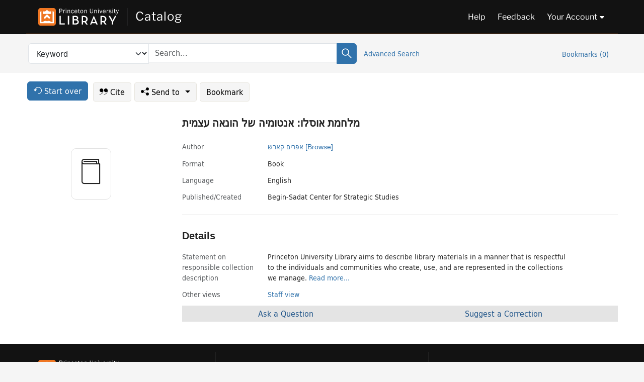

--- FILE ---
content_type: text/html; charset=utf-8
request_url: https://catalog.princeton.edu/catalog/99126750934906421
body_size: 5922
content:
<!DOCTYPE html>
<html lang="en" class="no-js">
  <head>
    <meta charset="utf-8">
    <meta http-equiv="Content-Type" content="text/html; charset=utf-8">

    <!-- Mobile viewport optimization h5bp.com/ad -->
    <meta name="HandheldFriendly" content="True">
    <meta name="viewport" content="width=device-width,initial-scale=1.0">

    <!-- OpenGraph metadata when sharing links, e.g., on FB -->
    <meta property="og:title" content="מלחמת אוסלו: אנטומיה של הונאה עצמית - Princeton University Library Catalog" />

    <title>מלחמת אוסלו: אנטומיה של הונאה עצמית - Princeton University Library Catalog</title>
    <link href="https://catalog.princeton.edu/catalog/opensearch.xml" title="Princeton University Library Catalog" type="application/opensearchdescription+xml" rel="search" />
    <link rel="icon" type="image/x-icon" href="/assets/favicon-d278d313ce27645290d60126dc43dc8f0e84a9ba48f4efce479d6f0658b6bf75.ico" />
    <link rel="stylesheet" href="/assets/application-90178cb8126dbe2a4783120e394f5034bcaf374c7e30033f821567c7fcdcf14e.css" media="screen" />
    <link rel="stylesheet" href="/assets/print-dab7197237f1eb28d6fec055fc9ab977543de68f256d5beae619e343a34441e0.css" media="print" />
    <link href="https://maxcdn.bootstrapcdn.com/font-awesome/4.6.3/css/font-awesome.min.css" rel="stylesheet" integrity="sha384-T8Gy5hrqNKT+hzMclPo118YTQO6cYprQmhrYwIiQ/3axmI1hQomh7Ud2hPOy8SP1" crossorigin="anonymous">
      <script src="/assets/application-9381c526548e4852e14851f3e55b349ec4b25b4cc3d8eceec35fab2889346b04.js"></script>
      <script src="/vite/assets/application-BzGdfVtu.js" crossorigin="anonymous" type="module"></script><link rel="modulepreload" href="/vite/assets/lux_import-B7wYYdrF.js" as="script" crossorigin="anonymous"><link rel="stylesheet" href="/vite/assets/lux_import-DYZrO5PN.css" media="screen" />
    <script>window.Global = {"graphql":{"uri":"https://figgy.princeton.edu/graphql"},"figgy":{"url":"https://figgy.princeton.edu"}}</script>
    
    <script src="https://www.google.com/books/jsapi.js" defer="defer"></script>
    <meta name="csrf-param" content="authenticity_token" />
<meta name="csrf-token" content="dCecB2yIgHzTS0R18wiKgjXCsA_Nwu6-PTLYnchSq8RkAbwmaS4Lq_cD0jpgDNVwIqTDmSGgSEwN3R8lejqsmQ" />
    <link rel="alternate" title="xml" type="application/xml" href="https://catalog.princeton.edu/catalog/99126750934906421.xml" />
<link rel="alternate" title="marc" type="application/marc" href="https://catalog.princeton.edu/catalog/99126750934906421.marc" />
<link rel="alternate" title="marcxml" type="application/marcxml+xml" href="https://catalog.princeton.edu/catalog/99126750934906421.marcxml" />
<link rel="alternate" title="openurl_ctx_kev" type="application/x-openurl-ctx-kev" href="https://catalog.princeton.edu/catalog/99126750934906421.openurl_ctx_kev" />
<link rel="alternate" title="refworks_marc_txt" type="text/plain" href="https://catalog.princeton.edu/catalog/99126750934906421.refworks_marc_txt" />
<link rel="alternate" title="endnote" type="application/x-endnote-refer" href="https://catalog.princeton.edu/catalog/99126750934906421.endnote" />
<link rel="alternate" title="dc_xml" type="text/xml" href="https://catalog.princeton.edu/catalog/99126750934906421.dc_xml" />
<link rel="alternate" title="oai_dc_xml" type="text/xml" href="https://catalog.princeton.edu/catalog/99126750934906421.oai_dc_xml" />
<link rel="alternate" title="rdf_dc" type="text/xml" href="https://catalog.princeton.edu/catalog/99126750934906421.rdf_dc" />
<link rel="alternate" title="ris" type="application/x-research-info-systems" href="https://catalog.princeton.edu/catalog/99126750934906421.ris" />
<link rel="alternate" title="mendeley" type="application/x-research-info-systems" href="https://catalog.princeton.edu/catalog/99126750934906421.mendeley" />
<link rel="alternate" title="jsonld" type="application/ld+json" href="https://catalog.princeton.edu/catalog/99126750934906421.jsonld" />
<link rel="alternate" title="mla" type="text/html" href="https://catalog.princeton.edu/catalog/99126750934906421.mla" />
<link rel="alternate" title="apa" type="text/html" href="https://catalog.princeton.edu/catalog/99126750934906421.apa" />
<link rel="alternate" title="chicago_author_date" type="text/html" href="https://catalog.princeton.edu/catalog/99126750934906421.chicago_author_date" />
<link rel="alternate" title="chicago_notes_bibliography" type="text/html" href="https://catalog.princeton.edu/catalog/99126750934906421.chicago_notes_bibliography" />
    <!-- Google Tag Manager -->
<script>(function(w,d,s,l,i){w[l]=w[l]||[];w[l].push({'gtm.start':new Date().getTime(),event:'gtm.js'});var f=d.getElementsByTagName(s)[0],j=d.createElement(s),dl=l!='dataLayer'?'&l='+l:'';j.async=true;j.src='https://www.googletagmanager.com/gtm.js?id='+i+dl;f.parentNode.insertBefore(j,f);})(window,document,'script','dataLayer','GTM-W8GV6VVT');</script>
<!-- End Google Tag Manager -->

  </head>

  <body class="blacklight-catalog blacklight-catalog-show"
        data-bibdata-base-url="https://bibdata.princeton.edu" >
  <nav id="skip-link" role="navigation" aria-label="Skip links">
    <!-- Google Tag Manager (noscript) -->
<noscript><iframe aria-hidden='true' src="https://www.googletagmanager.com/ns.html?id=GTM-W8GV6VVT" height="0" width="0" style="display:none;visibility:hidden"></iframe></noscript>
<!-- End Google Tag Manager (noscript) -->

      <a class="element-invisible element-focusable rounded-bottom py-2 px-3" data-turbolinks="false" href="#search_field">Skip to search</a>
    <a class="element-invisible element-focusable rounded-bottom py-2 px-3" data-turbolinks="false" href="#main-container">Skip to main content</a>
    
  </nav>
  
<header class="lux">
  <div class="pul_header">
      <orangelight-header bookmarks="0" :logged-in="false"></orangelight-header>
  </div>

    <div class="header__secondary">
      <nav class="container" aria-label='Search'>
        <div class="row">
          <div id="search-navbar" class="search-navbar navbar" role="search">
            <form class="search-query-form" action="https://catalog.princeton.edu/catalog" accept-charset="UTF-8" method="get">
  
    <label class="visually-hidden" for="search_field">Search in</label>
  <div class="input-group">
    

        <select id="search_field" aria-label="Targeted search options" class="form-select search-field" name="search_field"><option data-placeholder="Search..." value="all_fields">Keyword</option>
<option data-placeholder="Search..." value="title">Title (keyword)</option>
<option data-placeholder="Search..." value="author">Author (keyword)</option>
<option data-placeholder="Search..." value="subject">Subject (keyword)</option>
<option data-placeholder="Search..." value="left_anchor">Title starts with</option>
<option data-placeholder="Search..." value="browse_subject">Subject (browse)</option>
<option data-placeholder="Search..." value="browse_name">Author (browse)</option>
<option data-placeholder="Last name, first name. Title" value="name_title">Author (sorted by title)</option>
<option data-placeholder="e.g. P19.737.3" value="browse_cn">Call number (browse)</option></select>

    <label class="visually-hidden" for="q">search for</label>
      <span class="search-input">
            <input placeholder="Search..." class="search_q q form-control rounded-0" aria-label="search for" id="q" type="search" name="q" />
      </span>

    
        <button type="submit" class="btn btn-primary search-btn" id="search">
          <span class="submit-search-text visually-hidden">Search</span>
          <span class="lux">
            <lux-icon-base icon-name="search">
              <lux-icon-search class="lux-icon lux-icon-search" aria-hidden="true"></lux-icon-search>
            </lux-icon-base>
          </span>
        </button>
  </div>
</form>

            <ul class="search-options">
              <li>
                <a class="advanced_search" href="/advanced">Advanced Search</a>
              </li>
            </ul>
            <div class="user-utils">
  <ul class="nav justify-content-end">
    
      <li class="nav-item"><a id="bookmarks_nav" class="nav-link" href="/bookmarks">
  Bookmarks
  <span class="bookmarks-parens">
    (<span class="bookmarks-count" data-role='bookmark-counter'>0</span>)
  </span>
</a></li>
  </ul>
</div>

          </div>
        <div>
      </nav>
    </div>
</header>


  <dialog id="blacklight-modal" class="modal" data-turbo="false">
  <div class="modal-dialog modal-lg">
    <div class="modal-content">
    </div>
  </div>
</dialog>
 <!-- only render if page is using modal -->

  <main id="main-container" tabindex="-1">
    <div class="container">

      <h1 class="visually-hidden application-heading">Princeton University Library Catalog</h1>

      <div class="row">
  <div class="col-md-12">
    <div id="main-flashes" class="">
      <div class="flash_messages">
  <div class="container">
      
      
      
      
  </div>
</div>

    </div>
  </div>
</div>


      <div class="row">
          <div class="row">
  <div class='pagination-search-widgets'>
    <div class="col-xs px-1">
      <div class="button--start-over">
        <a class="catalog_startOverLink btn btn-primary" id="startOverLink" href="/"><span class="icon-refresh" aria-hidden="true"></span> <span>Start over</span></a>
      </div>
    </div>
    <div class="search-widgets col-xs">
  <ul class="navbar navbar-nav">
      <li>
        <a id="citeLink" data-blacklight-modal="trigger" class="btn btn-default" href="/catalog/99126750934906421/citation"><span class="icon-cite" aria-hidden="true"></span> Cite</a>
      </li>
    <li class="dropdown">
      <button class="btn btn-outline-primary dropdown-toggle" data-bs-toggle="dropdown"><span class="icon-share" aria-hidden="true"></span> Send <span class="d-none d-lg-inline">to <span class="caret"></span></span></button>
      <ul class="dropdown-menu position-absolute">
        <li class="sms">
          <a id="smsLink" data-blacklight-modal="trigger" class="icon-mobile dropdown-item" rel="nofollow" href="/catalog/99126750934906421/sms">SMS</a>
        </li>
        <li class="email">
          <a id="emailLink" data-blacklight-modal="trigger" class="icon-email dropdown-item" rel="nofollow" href="/catalog/99126750934906421/email">Email</a>
        </li>
          <li class="endnote">
            <a rel="nofollow" class="icon-external dropdown-item" href="/catalog/99126750934906421.endnote">EndNote</a>
          </li>
          <li class="refworks">
            <a rel="nofollow" class="icon-external dropdown-item" target="_blank" href="https://www.refworks.com/express/expressimport.asp?vendor=Princeton+University+Library+Catalog&amp;filter=MARC+Format&amp;encoding=65001&amp;url=https%3A%2F%2Fcatalog.princeton.edu%2Fcatalog%2F99126750934906421.refworks_marc_txt">RefWorks</a>
          </li>
          <li class="ris">
          <a rel="nofollow" class="icon-external dropdown-item" href="/catalog/99126750934906421.ris">RIS</a>
          </li>
        <li class="print">
          <a href="javascript:if(window.print)window.print()" class="dropdown-item"><span class="icon-print" aria-hidden="true"></span>Printer</a>
        </li>
      </ul>
    </li>
    <li>
      <form data-doc-id="99126750934906421" data-present="In Bookmarks" data-absent="Bookmark" data-inprogress="Saving..." action="/bookmarks/99126750934906421" accept-charset="UTF-8" method="post"><input type="hidden" name="_method" value="put" autocomplete="off" /><input type="hidden" name="authenticity_token" value="SMT8M90-TlDzAXU7zCFzgWtXoYysXWKsWlYFuBUhKw6FPp1lF4ohHpphQEwcSDy078iTt3CdFwqAWYIVNEFCLQ" autocomplete="off" />
  <button name="button" type="submit" id="bookmark_toggle_99126750934906421" class="btn btn-btn-outline-secondary bookmark-button">Bookmark</button>
</form>
    </li>
  </ul>
</div>

  </div>  
</div>

<div id="main-content" class="col-12 main-content" data-host-id="">
  <div id="sidebar" class="blacklight-book">
      
  <div class="document-thumbnail" data-bib-id="99126750934906421"><div class="default"></div></div>





    
  </div>
  <div id="content" class="content">
    
<div class="col-12 header-row">
    <h1 itemprop="name" lang="en">מלחמת אוסלו: אנטומיה של הונאה עצמית</h1>
</div>

    <dl class="dl-horizontal  dl-invert top-fields">
        <dt class="blacklight-author_display">Author</dt>
        <dd class="blacklight-author_display"><a class="search-name" data-original-title="Search: אפרים קארש" href="/?f[author_s][]=%D7%90%D7%A4%D7%A8%D7%99%D7%9D+%D7%A7%D7%90%D7%A8%D7%A9">אפרים קארש</a> <a class="browse-name" data-original-title="Browse: אפרים קארש" dir="rtl" href="/browse/names?q=%D7%90%D7%A4%D7%A8%D7%99%D7%9D+%D7%A7%D7%90%D7%A8%D7%A9">[Browse]</a></dd>
        <dt class="blacklight-format col-md-3">    Format
</dt>
  <dd class="col-md-9 blacklight-format">    Book
</dd>

        <dt class="blacklight-language_name_display col-md-3">    Language
</dt>
  <dd class="col-md-9 blacklight-language_name_display">    English
</dd>

        <dt class="blacklight-pub_created_display col-md-3">    Published/​Created
</dt>
  <dd class="col-md-9 blacklight-pub_created_display">    Begin-Sadat Center for Strategic Studies
</dd>

</dl>

    <script>
      let libcalScript = document.createElement('script');
      libcalScript.type = 'text/javascript';
      libcalScript.src = 'https://libcal.princeton.edu/libmaps/blacklight';
      document.head.appendChild(libcalScript);
      function addStyle(styleString) {
        const style = document.createElement('style');
        style.textContent = styleString;
        document.head.append(style);
      }

      addStyle(`
          .springy-icon { display: none !important; }
          a.springy-button {
             font-size: 14px !important;
            }
  .springy-button-div {
      margin-left: 1.25em !important;
  }
  @media screen and (max-width: 480px) {
   .springy-button-div {
      margin-left: 0 !important;
    }
  }
  .springy-button {
    height:auto !important;
    cursor:pointer !important;
    display:inline-block !important;
    white-space:nowrap !important;
    margin:0 0 0px 0px !important;
    padding:.25rem .5rem !important;
    text-shadow:none !important;
    font-size:1rem !important;
    font-weight:bold !important;
    color:#3072AB !important;
    border-radius:3px !important;
    border-color: #3072AB !important;
    border-radius: 0.25rem !important;
    border-width: 1.5px !important;
    background-color: white !important;
    border-style: solid !important;
    line-height: inherit !important;
}

.springy-button:hover {
    background: #F5F9FF !important;
    color: #23578B !important;
}

.springy-button:active{
    background-color: #255783 !important;
    border-color: #225179 !important;
}
.springy-button:focus{
    color: #ffffff !important;
    background-color: #285e8d !important;
    border-color: #255783 !important;
    box-shadow: 0 0 0 0.2rem rgba(79, 135, 184, 0.5) !important;
}

      `);

    </script>
    
<div id="document" class="document blacklight-book" itemscope  itemtype="http://schema.org/Thing" data-location="[]">
  <div id="doc_99126750934906421">
      <span vocab="http://id.loc.gov/vocabulary/identifiers/">
</span>

      <h2>Details</h2>
<dl class="dl-horizontal  dl-invert document-details">
  <dt>Statement on responsible collection description</dt>
<dd>Princeton University Library aims to describe library materials in a manner that is respectful to the individuals and communities who create, use, and are represented in the collections we manage. <a href="https://library.princeton.edu/about/responsible-collection-description" target="_blank"
   aria-label="Read more about Statement responsible collection description (opens in new tab)">Read more...</a></dd>

</dl>

  </div>
</div>

<!-- COinS, for Zotero among others. -->
<span class="Z3988" aria-hidden='true' title="url_ver=Z39.88-2004&amp;url_ctx_fmt=info%3Aofi%2Ffmt%3Akev%3Amtx%3Actx&amp;ctx_ver=Z39.88-2004&amp;ctx_tim=2025-11-22T03%3A04%3A46%2B00%3A00&amp;ctx_id=&amp;ctx_enc=info%3Aofi%2Fenc%3AUTF-8&amp;rft.genre=book&amp;rft.au=%D7%90%D7%A4%D7%A8%D7%99%D7%9D+%D7%A7%D7%90%D7%A8%D7%A9&amp;rft.pub=Begin-Sadat+Center+for+Strategic+Studies&amp;rft.date=2022&amp;rft.title=%D7%9E%D7%9C%D7%97%D7%9E%D7%AA+%D7%90%D7%95%D7%A1%D7%9C%D7%95%3A+%D7%90%D7%A0%D7%98%D7%95%D7%9E%D7%99%D7%94+%D7%A9%D7%9C+%D7%94%D7%95%D7%A0%D7%90%D7%94+%D7%A2%D7%A6%D7%9E%D7%99%D7%AA&amp;rft.btitle=%D7%9E%D7%9C%D7%97%D7%9E%D7%AA+%D7%90%D7%95%D7%A1%D7%9C%D7%95%3A+%D7%90%D7%A0%D7%98%D7%95%D7%9E%D7%99%D7%94+%D7%A9%D7%9C+%D7%94%D7%95%D7%A0%D7%90%D7%94+%D7%A2%D7%A6%D7%9E%D7%99%D7%AA&amp;rft_val_fmt=info%3Aofi%2Ffmt%3Akev%3Amtx%3Abook&amp;rft_id=https%3A%2F%2Fcatalog.princeton.edu%2Fcatalog%2F99126750934906421&amp;rfr_id=info%3Asid%2Fcatalog.princeton.edu%3Agenerator"></span>



      <dl class="dl-horizontal dl-invert">
        <dt class="other-views">Other views</dt>
        <dd class="classic-views">
          <a id="staffLink" href="/catalog/99126750934906421/staff_view">Staff view</a>
        </dd>
      </dl>
    <nav class="navbar navbar-expand-lg harmful-content-feedback" aria-label="Feedback">
  <a title="Ask a Question" class="ask-a-question" data-blacklight-modal="trigger" href="/ask_a_question?ask_a_question_form%5Bid%5D=99126750934906421&amp;ask_a_question_form%5Btitle%5D=%D7%9E%D7%9C%D7%97%D7%9E%D7%AA+%D7%90%D7%95%D7%A1%D7%9C%D7%95%3A+%D7%90%D7%A0%D7%98%D7%95%D7%9E%D7%99%D7%94+%D7%A9%D7%9C+%D7%94%D7%95%D7%A0%D7%90%D7%94+%D7%A2%D7%A6%D7%9E%D7%99%D7%AA">Ask a Question</a>
  <a title="Suggest a Correction" class="suggest-correction" data-blacklight-modal="trigger" href="/suggest_correction?suggest_correction_form%5Bid%5D=99126750934906421&amp;suggest_correction_form%5Btitle%5D=%D7%9E%D7%9C%D7%97%D7%9E%D7%AA+%D7%90%D7%95%D7%A1%D7%9C%D7%95%3A+%D7%90%D7%A0%D7%98%D7%95%D7%9E%D7%99%D7%94+%D7%A9%D7%9C+%D7%94%D7%95%D7%A0%D7%90%D7%94+%D7%A2%D7%A6%D7%9E%D7%99%D7%AA">Suggest a Correction</a>
</nav>

  </div>
  <div id="aside" class="blacklight-book">
    <h2 class="visually-hidden">Supplementary Information</h2>
    
  </div>
</div>

      </div>

    </div>
    <div class="lux">
      <bookmark-login-dialog login-url="/users/sign_in?origin=%2Fcatalog%2F99126750934906421"></bookmark-login-dialog>
    </div>
  </main>
  <div class="pul_footer">
  <div class="container">
    <footer class="lux">
      <lux-library-footer></lux-library-footer>
    </footer>
  </div>
</div>

  <script>
    // Intentionally block DOM parsing until we have removed the no-js class,
    // to avoid layout shifts
    document.querySelector('html').classList.remove('no-js');
  </script>
  </body>
</html>
